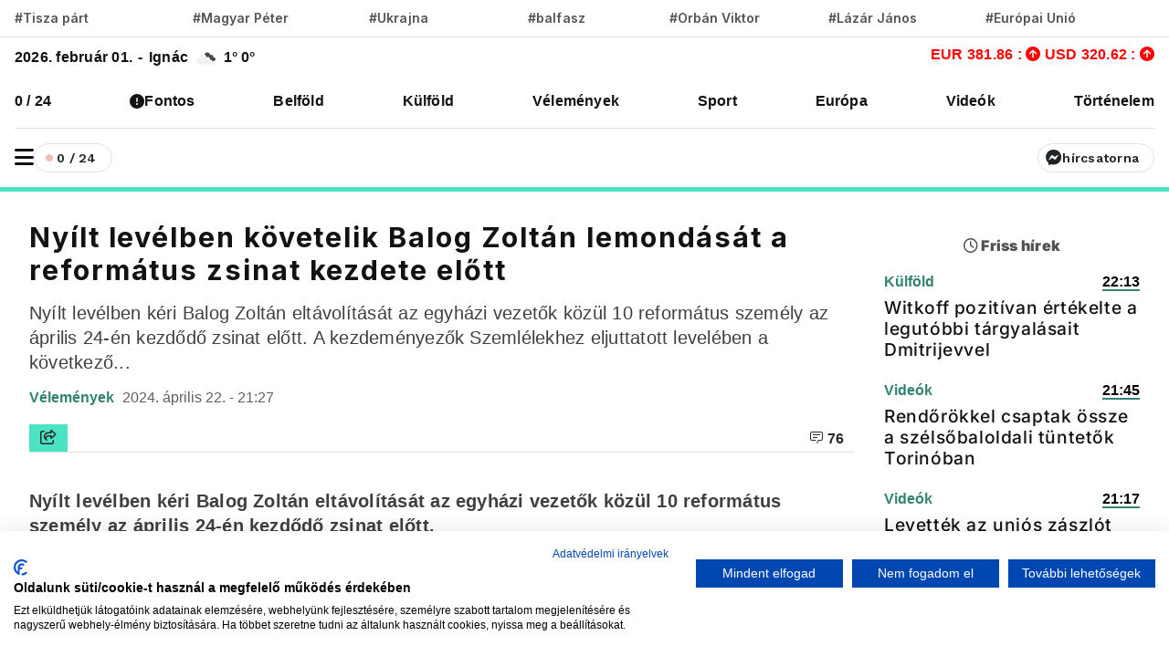

--- FILE ---
content_type: text/html; charset=UTF-8
request_url: https://www.vadhajtasok.hu/2024/04/22/nyilt-levelben-kovetelik-balog-zoltan-lemondasat-a-reformatus-zsinat-kezdete-elott
body_size: 11945
content:
<!DOCTYPE html><html lang="hu"><head> <meta charset="utf-8"><title>Nyílt levélben követelik Balog Zoltán lemondását a református zsinat kezdete előtt | Vadhajtások</title><meta name="description" content=""/><meta prefix="og:http://ogp.me/ns#" /><meta property="og:url" content="https://www.vadhajtasok.hu/2024/04/22/nyilt-levelben-kovetelik-balog-zoltan-lemondasat-a-reformatus-zsinat-kezdete-elott" /><meta property="og:type" content="website" /><meta property="og:title" content="Nyílt levélben követelik Balog Zoltán lemondását a református zsinat kezdete előtt" /><meta property="og:description" content="" /><meta property="og:locale" content="hu_HU" /><meta property="og:type" content="website" /><meta name="telegram:channel" content="@vadhajtasok"><meta name="twitter:card" content="summary_large_image"><meta name="twitter:site" content="@vadhajtasokhu"><meta name="twitter:title" content="Nyílt levélben követelik Balog Zoltán lemondását a református zsinat kezdete előtt"><meta name="twitter:description" content=""> <meta name="twitter:image" content="https://vadhajtasok.b-cdn.net/photos/shares/balogh.jpg"> <meta property="og:image" content="https://vadhajtasok.b-cdn.net/photos/shares/balogh.jpg" /><meta property="og:image:width" content="1200" /><meta property="og:image:height" content="630" /><meta http-equiv="X-UA-Compatible" content="IE=edge"><meta name="viewport" content="width=device-width, initial-scale=1, shrink-to-fit=no"><meta name="author" content="https://vadhajtasok.hu"><link rel="apple-touch-icon" sizes="57x57" href="/images/favicon/apple-icon-57x57.png"><link rel="apple-touch-icon" sizes="60x60" href="/images/favicon/apple-icon-60x60.png"><link rel="apple-touch-icon" sizes="72x72" href="/images/favicon/apple-icon-72x72.png"><link rel="apple-touch-icon" sizes="76x76" href="/images/favicon/apple-icon-76x76.png"><link rel="apple-touch-icon" sizes="114x114" href="/images/favicon/apple-icon-114x114.png"><link rel="apple-touch-icon" sizes="120x120" href="/images/favicon/apple-icon-120x120.png"><link rel="apple-touch-icon" sizes="144x144" href="/images/favicon/apple-icon-144x144.png"><link rel="apple-touch-icon" sizes="152x152" href="/images/favicon/apple-icon-152x152.png"><link rel="apple-touch-icon" sizes="180x180" href="/images/favicon/apple-icon-180x180.png"><link rel="icon" type="image/png" sizes="192x192" href="/images/favicon/android-icon-192x192.png"><link rel="icon" type="image/png" sizes="32x32" href="/images/favicon/favicon-32x32.png"><link rel="icon" type="image/png" sizes="96x96" href="/images/favicon/favicon-96x96.png"><link rel="icon" type="image/png" sizes="16x16" href="/images/favicon/favicon-16x16.png"><meta name="msapplication-TileColor" content="#ffffff"><meta name="msapplication-TileImage" content="/ms-icon-144x144.png"><link rel="canonical" href="https://www.vadhajtasok.hu/2024/04/22/nyilt-levelben-kovetelik-balog-zoltan-lemondasat-a-reformatus-zsinat-kezdete-elott" /><style type="text/css">@font-face {font-family:Inter;font-style:normal;font-weight:100;src:url(/cf-fonts/v/inter/5.0.16/latin-ext/wght/normal.woff2);unicode-range:U+0100-02AF,U+0304,U+0308,U+0329,U+1E00-1E9F,U+1EF2-1EFF,U+2020,U+20A0-20AB,U+20AD-20CF,U+2113,U+2C60-2C7F,U+A720-A7FF;font-display:swap;}@font-face {font-family:Inter;font-style:normal;font-weight:100;src:url(/cf-fonts/v/inter/5.0.16/vietnamese/wght/normal.woff2);unicode-range:U+0102-0103,U+0110-0111,U+0128-0129,U+0168-0169,U+01A0-01A1,U+01AF-01B0,U+0300-0301,U+0303-0304,U+0308-0309,U+0323,U+0329,U+1EA0-1EF9,U+20AB;font-display:swap;}@font-face {font-family:Inter;font-style:normal;font-weight:100;src:url(/cf-fonts/v/inter/5.0.16/cyrillic-ext/wght/normal.woff2);unicode-range:U+0460-052F,U+1C80-1C88,U+20B4,U+2DE0-2DFF,U+A640-A69F,U+FE2E-FE2F;font-display:swap;}@font-face {font-family:Inter;font-style:normal;font-weight:100;src:url(/cf-fonts/v/inter/5.0.16/greek/wght/normal.woff2);unicode-range:U+0370-03FF;font-display:swap;}@font-face {font-family:Inter;font-style:normal;font-weight:100;src:url(/cf-fonts/v/inter/5.0.16/greek-ext/wght/normal.woff2);unicode-range:U+1F00-1FFF;font-display:swap;}@font-face {font-family:Inter;font-style:normal;font-weight:100;src:url(/cf-fonts/v/inter/5.0.16/latin/wght/normal.woff2);unicode-range:U+0000-00FF,U+0131,U+0152-0153,U+02BB-02BC,U+02C6,U+02DA,U+02DC,U+0304,U+0308,U+0329,U+2000-206F,U+2074,U+20AC,U+2122,U+2191,U+2193,U+2212,U+2215,U+FEFF,U+FFFD;font-display:swap;}@font-face {font-family:Inter;font-style:normal;font-weight:100;src:url(/cf-fonts/v/inter/5.0.16/cyrillic/wght/normal.woff2);unicode-range:U+0301,U+0400-045F,U+0490-0491,U+04B0-04B1,U+2116;font-display:swap;}@font-face {font-family:Inter;font-style:normal;font-weight:200;src:url(/cf-fonts/v/inter/5.0.16/greek/wght/normal.woff2);unicode-range:U+0370-03FF;font-display:swap;}@font-face {font-family:Inter;font-style:normal;font-weight:200;src:url(/cf-fonts/v/inter/5.0.16/cyrillic/wght/normal.woff2);unicode-range:U+0301,U+0400-045F,U+0490-0491,U+04B0-04B1,U+2116;font-display:swap;}@font-face {font-family:Inter;font-style:normal;font-weight:200;src:url(/cf-fonts/v/inter/5.0.16/greek-ext/wght/normal.woff2);unicode-range:U+1F00-1FFF;font-display:swap;}@font-face {font-family:Inter;font-style:normal;font-weight:200;src:url(/cf-fonts/v/inter/5.0.16/latin/wght/normal.woff2);unicode-range:U+0000-00FF,U+0131,U+0152-0153,U+02BB-02BC,U+02C6,U+02DA,U+02DC,U+0304,U+0308,U+0329,U+2000-206F,U+2074,U+20AC,U+2122,U+2191,U+2193,U+2212,U+2215,U+FEFF,U+FFFD;font-display:swap;}@font-face {font-family:Inter;font-style:normal;font-weight:200;src:url(/cf-fonts/v/inter/5.0.16/latin-ext/wght/normal.woff2);unicode-range:U+0100-02AF,U+0304,U+0308,U+0329,U+1E00-1E9F,U+1EF2-1EFF,U+2020,U+20A0-20AB,U+20AD-20CF,U+2113,U+2C60-2C7F,U+A720-A7FF;font-display:swap;}@font-face {font-family:Inter;font-style:normal;font-weight:200;src:url(/cf-fonts/v/inter/5.0.16/vietnamese/wght/normal.woff2);unicode-range:U+0102-0103,U+0110-0111,U+0128-0129,U+0168-0169,U+01A0-01A1,U+01AF-01B0,U+0300-0301,U+0303-0304,U+0308-0309,U+0323,U+0329,U+1EA0-1EF9,U+20AB;font-display:swap;}@font-face {font-family:Inter;font-style:normal;font-weight:200;src:url(/cf-fonts/v/inter/5.0.16/cyrillic-ext/wght/normal.woff2);unicode-range:U+0460-052F,U+1C80-1C88,U+20B4,U+2DE0-2DFF,U+A640-A69F,U+FE2E-FE2F;font-display:swap;}@font-face {font-family:Inter;font-style:normal;font-weight:300;src:url(/cf-fonts/v/inter/5.0.16/latin-ext/wght/normal.woff2);unicode-range:U+0100-02AF,U+0304,U+0308,U+0329,U+1E00-1E9F,U+1EF2-1EFF,U+2020,U+20A0-20AB,U+20AD-20CF,U+2113,U+2C60-2C7F,U+A720-A7FF;font-display:swap;}@font-face {font-family:Inter;font-style:normal;font-weight:300;src:url(/cf-fonts/v/inter/5.0.16/vietnamese/wght/normal.woff2);unicode-range:U+0102-0103,U+0110-0111,U+0128-0129,U+0168-0169,U+01A0-01A1,U+01AF-01B0,U+0300-0301,U+0303-0304,U+0308-0309,U+0323,U+0329,U+1EA0-1EF9,U+20AB;font-display:swap;}@font-face {font-family:Inter;font-style:normal;font-weight:300;src:url(/cf-fonts/v/inter/5.0.16/greek/wght/normal.woff2);unicode-range:U+0370-03FF;font-display:swap;}@font-face {font-family:Inter;font-style:normal;font-weight:300;src:url(/cf-fonts/v/inter/5.0.16/cyrillic-ext/wght/normal.woff2);unicode-range:U+0460-052F,U+1C80-1C88,U+20B4,U+2DE0-2DFF,U+A640-A69F,U+FE2E-FE2F;font-display:swap;}@font-face {font-family:Inter;font-style:normal;font-weight:300;src:url(/cf-fonts/v/inter/5.0.16/cyrillic/wght/normal.woff2);unicode-range:U+0301,U+0400-045F,U+0490-0491,U+04B0-04B1,U+2116;font-display:swap;}@font-face {font-family:Inter;font-style:normal;font-weight:300;src:url(/cf-fonts/v/inter/5.0.16/greek-ext/wght/normal.woff2);unicode-range:U+1F00-1FFF;font-display:swap;}@font-face {font-family:Inter;font-style:normal;font-weight:300;src:url(/cf-fonts/v/inter/5.0.16/latin/wght/normal.woff2);unicode-range:U+0000-00FF,U+0131,U+0152-0153,U+02BB-02BC,U+02C6,U+02DA,U+02DC,U+0304,U+0308,U+0329,U+2000-206F,U+2074,U+20AC,U+2122,U+2191,U+2193,U+2212,U+2215,U+FEFF,U+FFFD;font-display:swap;}@font-face {font-family:Inter;font-style:normal;font-weight:400;src:url(/cf-fonts/v/inter/5.0.16/latin-ext/wght/normal.woff2);unicode-range:U+0100-02AF,U+0304,U+0308,U+0329,U+1E00-1E9F,U+1EF2-1EFF,U+2020,U+20A0-20AB,U+20AD-20CF,U+2113,U+2C60-2C7F,U+A720-A7FF;font-display:swap;}@font-face {font-family:Inter;font-style:normal;font-weight:400;src:url(/cf-fonts/v/inter/5.0.16/vietnamese/wght/normal.woff2);unicode-range:U+0102-0103,U+0110-0111,U+0128-0129,U+0168-0169,U+01A0-01A1,U+01AF-01B0,U+0300-0301,U+0303-0304,U+0308-0309,U+0323,U+0329,U+1EA0-1EF9,U+20AB;font-display:swap;}@font-face {font-family:Inter;font-style:normal;font-weight:400;src:url(/cf-fonts/v/inter/5.0.16/greek/wght/normal.woff2);unicode-range:U+0370-03FF;font-display:swap;}@font-face {font-family:Inter;font-style:normal;font-weight:400;src:url(/cf-fonts/v/inter/5.0.16/cyrillic/wght/normal.woff2);unicode-range:U+0301,U+0400-045F,U+0490-0491,U+04B0-04B1,U+2116;font-display:swap;}@font-face {font-family:Inter;font-style:normal;font-weight:400;src:url(/cf-fonts/v/inter/5.0.16/greek-ext/wght/normal.woff2);unicode-range:U+1F00-1FFF;font-display:swap;}@font-face {font-family:Inter;font-style:normal;font-weight:400;src:url(/cf-fonts/v/inter/5.0.16/latin/wght/normal.woff2);unicode-range:U+0000-00FF,U+0131,U+0152-0153,U+02BB-02BC,U+02C6,U+02DA,U+02DC,U+0304,U+0308,U+0329,U+2000-206F,U+2074,U+20AC,U+2122,U+2191,U+2193,U+2212,U+2215,U+FEFF,U+FFFD;font-display:swap;}@font-face {font-family:Inter;font-style:normal;font-weight:400;src:url(/cf-fonts/v/inter/5.0.16/cyrillic-ext/wght/normal.woff2);unicode-range:U+0460-052F,U+1C80-1C88,U+20B4,U+2DE0-2DFF,U+A640-A69F,U+FE2E-FE2F;font-display:swap;}@font-face {font-family:Inter;font-style:normal;font-weight:500;src:url(/cf-fonts/v/inter/5.0.16/greek-ext/wght/normal.woff2);unicode-range:U+1F00-1FFF;font-display:swap;}@font-face {font-family:Inter;font-style:normal;font-weight:500;src:url(/cf-fonts/v/inter/5.0.16/latin-ext/wght/normal.woff2);unicode-range:U+0100-02AF,U+0304,U+0308,U+0329,U+1E00-1E9F,U+1EF2-1EFF,U+2020,U+20A0-20AB,U+20AD-20CF,U+2113,U+2C60-2C7F,U+A720-A7FF;font-display:swap;}@font-face {font-family:Inter;font-style:normal;font-weight:500;src:url(/cf-fonts/v/inter/5.0.16/latin/wght/normal.woff2);unicode-range:U+0000-00FF,U+0131,U+0152-0153,U+02BB-02BC,U+02C6,U+02DA,U+02DC,U+0304,U+0308,U+0329,U+2000-206F,U+2074,U+20AC,U+2122,U+2191,U+2193,U+2212,U+2215,U+FEFF,U+FFFD;font-display:swap;}@font-face {font-family:Inter;font-style:normal;font-weight:500;src:url(/cf-fonts/v/inter/5.0.16/greek/wght/normal.woff2);unicode-range:U+0370-03FF;font-display:swap;}@font-face {font-family:Inter;font-style:normal;font-weight:500;src:url(/cf-fonts/v/inter/5.0.16/vietnamese/wght/normal.woff2);unicode-range:U+0102-0103,U+0110-0111,U+0128-0129,U+0168-0169,U+01A0-01A1,U+01AF-01B0,U+0300-0301,U+0303-0304,U+0308-0309,U+0323,U+0329,U+1EA0-1EF9,U+20AB;font-display:swap;}@font-face {font-family:Inter;font-style:normal;font-weight:500;src:url(/cf-fonts/v/inter/5.0.16/cyrillic-ext/wght/normal.woff2);unicode-range:U+0460-052F,U+1C80-1C88,U+20B4,U+2DE0-2DFF,U+A640-A69F,U+FE2E-FE2F;font-display:swap;}@font-face {font-family:Inter;font-style:normal;font-weight:500;src:url(/cf-fonts/v/inter/5.0.16/cyrillic/wght/normal.woff2);unicode-range:U+0301,U+0400-045F,U+0490-0491,U+04B0-04B1,U+2116;font-display:swap;}@font-face {font-family:Inter;font-style:normal;font-weight:600;src:url(/cf-fonts/v/inter/5.0.16/latin-ext/wght/normal.woff2);unicode-range:U+0100-02AF,U+0304,U+0308,U+0329,U+1E00-1E9F,U+1EF2-1EFF,U+2020,U+20A0-20AB,U+20AD-20CF,U+2113,U+2C60-2C7F,U+A720-A7FF;font-display:swap;}@font-face {font-family:Inter;font-style:normal;font-weight:600;src:url(/cf-fonts/v/inter/5.0.16/greek-ext/wght/normal.woff2);unicode-range:U+1F00-1FFF;font-display:swap;}@font-face {font-family:Inter;font-style:normal;font-weight:600;src:url(/cf-fonts/v/inter/5.0.16/cyrillic-ext/wght/normal.woff2);unicode-range:U+0460-052F,U+1C80-1C88,U+20B4,U+2DE0-2DFF,U+A640-A69F,U+FE2E-FE2F;font-display:swap;}@font-face {font-family:Inter;font-style:normal;font-weight:600;src:url(/cf-fonts/v/inter/5.0.16/vietnamese/wght/normal.woff2);unicode-range:U+0102-0103,U+0110-0111,U+0128-0129,U+0168-0169,U+01A0-01A1,U+01AF-01B0,U+0300-0301,U+0303-0304,U+0308-0309,U+0323,U+0329,U+1EA0-1EF9,U+20AB;font-display:swap;}@font-face {font-family:Inter;font-style:normal;font-weight:600;src:url(/cf-fonts/v/inter/5.0.16/greek/wght/normal.woff2);unicode-range:U+0370-03FF;font-display:swap;}@font-face {font-family:Inter;font-style:normal;font-weight:600;src:url(/cf-fonts/v/inter/5.0.16/cyrillic/wght/normal.woff2);unicode-range:U+0301,U+0400-045F,U+0490-0491,U+04B0-04B1,U+2116;font-display:swap;}@font-face {font-family:Inter;font-style:normal;font-weight:600;src:url(/cf-fonts/v/inter/5.0.16/latin/wght/normal.woff2);unicode-range:U+0000-00FF,U+0131,U+0152-0153,U+02BB-02BC,U+02C6,U+02DA,U+02DC,U+0304,U+0308,U+0329,U+2000-206F,U+2074,U+20AC,U+2122,U+2191,U+2193,U+2212,U+2215,U+FEFF,U+FFFD;font-display:swap;}@font-face {font-family:Inter;font-style:normal;font-weight:700;src:url(/cf-fonts/v/inter/5.0.16/cyrillic-ext/wght/normal.woff2);unicode-range:U+0460-052F,U+1C80-1C88,U+20B4,U+2DE0-2DFF,U+A640-A69F,U+FE2E-FE2F;font-display:swap;}@font-face {font-family:Inter;font-style:normal;font-weight:700;src:url(/cf-fonts/v/inter/5.0.16/greek/wght/normal.woff2);unicode-range:U+0370-03FF;font-display:swap;}@font-face {font-family:Inter;font-style:normal;font-weight:700;src:url(/cf-fonts/v/inter/5.0.16/latin/wght/normal.woff2);unicode-range:U+0000-00FF,U+0131,U+0152-0153,U+02BB-02BC,U+02C6,U+02DA,U+02DC,U+0304,U+0308,U+0329,U+2000-206F,U+2074,U+20AC,U+2122,U+2191,U+2193,U+2212,U+2215,U+FEFF,U+FFFD;font-display:swap;}@font-face {font-family:Inter;font-style:normal;font-weight:700;src:url(/cf-fonts/v/inter/5.0.16/vietnamese/wght/normal.woff2);unicode-range:U+0102-0103,U+0110-0111,U+0128-0129,U+0168-0169,U+01A0-01A1,U+01AF-01B0,U+0300-0301,U+0303-0304,U+0308-0309,U+0323,U+0329,U+1EA0-1EF9,U+20AB;font-display:swap;}@font-face {font-family:Inter;font-style:normal;font-weight:700;src:url(/cf-fonts/v/inter/5.0.16/cyrillic/wght/normal.woff2);unicode-range:U+0301,U+0400-045F,U+0490-0491,U+04B0-04B1,U+2116;font-display:swap;}@font-face {font-family:Inter;font-style:normal;font-weight:700;src:url(/cf-fonts/v/inter/5.0.16/greek-ext/wght/normal.woff2);unicode-range:U+1F00-1FFF;font-display:swap;}@font-face {font-family:Inter;font-style:normal;font-weight:700;src:url(/cf-fonts/v/inter/5.0.16/latin-ext/wght/normal.woff2);unicode-range:U+0100-02AF,U+0304,U+0308,U+0329,U+1E00-1E9F,U+1EF2-1EFF,U+2020,U+20A0-20AB,U+20AD-20CF,U+2113,U+2C60-2C7F,U+A720-A7FF;font-display:swap;}@font-face {font-family:Inter;font-style:normal;font-weight:800;src:url(/cf-fonts/v/inter/5.0.16/cyrillic-ext/wght/normal.woff2);unicode-range:U+0460-052F,U+1C80-1C88,U+20B4,U+2DE0-2DFF,U+A640-A69F,U+FE2E-FE2F;font-display:swap;}@font-face {font-family:Inter;font-style:normal;font-weight:800;src:url(/cf-fonts/v/inter/5.0.16/greek-ext/wght/normal.woff2);unicode-range:U+1F00-1FFF;font-display:swap;}@font-face {font-family:Inter;font-style:normal;font-weight:800;src:url(/cf-fonts/v/inter/5.0.16/vietnamese/wght/normal.woff2);unicode-range:U+0102-0103,U+0110-0111,U+0128-0129,U+0168-0169,U+01A0-01A1,U+01AF-01B0,U+0300-0301,U+0303-0304,U+0308-0309,U+0323,U+0329,U+1EA0-1EF9,U+20AB;font-display:swap;}@font-face {font-family:Inter;font-style:normal;font-weight:800;src:url(/cf-fonts/v/inter/5.0.16/latin-ext/wght/normal.woff2);unicode-range:U+0100-02AF,U+0304,U+0308,U+0329,U+1E00-1E9F,U+1EF2-1EFF,U+2020,U+20A0-20AB,U+20AD-20CF,U+2113,U+2C60-2C7F,U+A720-A7FF;font-display:swap;}@font-face {font-family:Inter;font-style:normal;font-weight:800;src:url(/cf-fonts/v/inter/5.0.16/latin/wght/normal.woff2);unicode-range:U+0000-00FF,U+0131,U+0152-0153,U+02BB-02BC,U+02C6,U+02DA,U+02DC,U+0304,U+0308,U+0329,U+2000-206F,U+2074,U+20AC,U+2122,U+2191,U+2193,U+2212,U+2215,U+FEFF,U+FFFD;font-display:swap;}@font-face {font-family:Inter;font-style:normal;font-weight:800;src:url(/cf-fonts/v/inter/5.0.16/cyrillic/wght/normal.woff2);unicode-range:U+0301,U+0400-045F,U+0490-0491,U+04B0-04B1,U+2116;font-display:swap;}@font-face {font-family:Inter;font-style:normal;font-weight:800;src:url(/cf-fonts/v/inter/5.0.16/greek/wght/normal.woff2);unicode-range:U+0370-03FF;font-display:swap;}@font-face {font-family:Inter;font-style:normal;font-weight:900;src:url(/cf-fonts/v/inter/5.0.16/latin/wght/normal.woff2);unicode-range:U+0000-00FF,U+0131,U+0152-0153,U+02BB-02BC,U+02C6,U+02DA,U+02DC,U+0304,U+0308,U+0329,U+2000-206F,U+2074,U+20AC,U+2122,U+2191,U+2193,U+2212,U+2215,U+FEFF,U+FFFD;font-display:swap;}@font-face {font-family:Inter;font-style:normal;font-weight:900;src:url(/cf-fonts/v/inter/5.0.16/greek-ext/wght/normal.woff2);unicode-range:U+1F00-1FFF;font-display:swap;}@font-face {font-family:Inter;font-style:normal;font-weight:900;src:url(/cf-fonts/v/inter/5.0.16/cyrillic/wght/normal.woff2);unicode-range:U+0301,U+0400-045F,U+0490-0491,U+04B0-04B1,U+2116;font-display:swap;}@font-face {font-family:Inter;font-style:normal;font-weight:900;src:url(/cf-fonts/v/inter/5.0.16/greek/wght/normal.woff2);unicode-range:U+0370-03FF;font-display:swap;}@font-face {font-family:Inter;font-style:normal;font-weight:900;src:url(/cf-fonts/v/inter/5.0.16/vietnamese/wght/normal.woff2);unicode-range:U+0102-0103,U+0110-0111,U+0128-0129,U+0168-0169,U+01A0-01A1,U+01AF-01B0,U+0300-0301,U+0303-0304,U+0308-0309,U+0323,U+0329,U+1EA0-1EF9,U+20AB;font-display:swap;}@font-face {font-family:Inter;font-style:normal;font-weight:900;src:url(/cf-fonts/v/inter/5.0.16/latin-ext/wght/normal.woff2);unicode-range:U+0100-02AF,U+0304,U+0308,U+0329,U+1E00-1E9F,U+1EF2-1EFF,U+2020,U+20A0-20AB,U+20AD-20CF,U+2113,U+2C60-2C7F,U+A720-A7FF;font-display:swap;}@font-face {font-family:Inter;font-style:normal;font-weight:900;src:url(/cf-fonts/v/inter/5.0.16/cyrillic-ext/wght/normal.woff2);unicode-range:U+0460-052F,U+1C80-1C88,U+20B4,U+2DE0-2DFF,U+A640-A69F,U+FE2E-FE2F;font-display:swap;}</style><script src="/cdn-cgi/scripts/7d0fa10a/cloudflare-static/rocket-loader.min.js" data-cf-settings="04b76e7ea25ac0deb447faf8-|49"></script><link rel="preload" href="https://fonts.googleapis.com/css?family=Reggae+One" as="style" onload="this.onload=null;this.rel='stylesheet'"><meta name="google-adsense-account" content="ca-pub-3012430679941884">  <link rel="stylesheet" href="/assets/js/uni-core/css/uni-core.min.css">  <link rel="stylesheet" href="/assets/css/unicons.min.css"> <link rel="stylesheet" href="/assets/css/swiper-bundle.min.css"> <link rel="stylesheet" href="/site/css/app.css?id=9d50f3b1da449ad7ab29f635dd8f50a6"> <script src="/cdn-cgi/scripts/7d0fa10a/cloudflare-static/rocket-loader.min.js" data-cf-settings="04b76e7ea25ac0deb447faf8-|49"></script><link rel="preload" href="https://cdnjs.cloudflare.com/ajax/libs/font-awesome/6.5.1/css/all.min.css" as="style" onload="this.onload=null;this.rel='stylesheet'"> <script src="https://challenges.cloudflare.com/turnstile/v0/api.js?render=explicit" type="04b76e7ea25ac0deb447faf8-text/javascript"></script> <script src="https://cdn.onesignal.com/sdks/OneSignalSDK.js" async="" type="04b76e7ea25ac0deb447faf8-text/javascript"></script><script type="04b76e7ea25ac0deb447faf8-text/javascript"> window.OneSignal = window.OneSignal || []; OneSignal.push( function() { OneSignal.SERVICE_WORKER_UPDATER_PATH = "OneSignalSDKUpdaterWorker.js"; OneSignal.SERVICE_WORKER_PATH = "OneSignalSDKWorker.js"; OneSignal.SERVICE_WORKER_PARAM = { scope: '/' }; OneSignal.setDefaultNotificationUrl("https://vadhajtasok.hu"); var oneSignal_options = {}; window._oneSignalInitOptions = oneSignal_options; oneSignal_options['appId'] = 'b6a8bb8e-21f4-44c9-b8ef-ad3632abe05d'; oneSignal_options['welcomeNotification'] = { }; oneSignal_options['welcomeNotification']['title'] = "Vadhajtások.hu"; oneSignal_options['welcomeNotification']['message'] = "Köszönjük a feliratkozást!"; oneSignal_options['welcomeNotification']['url'] = "https://vadhajtasok.hu/"; oneSignal_options['safari_web_id'] = "web.onesignal.auto.3a850f03-75f9-40a0-acb5-2bc8b318c823"; oneSignal_options['persistNotification'] = true; oneSignal_options['promptOptions'] = { }; oneSignal_options['promptOptions']['actionMessage'] = 'Iratkozz fel, és mindig értesülsz a friss hírekről!'; oneSignal_options['promptOptions']['exampleNotificationTitleDesktop'] = 'Ez egy példa értesítés'; oneSignal_options['promptOptions']['exampleNotificationTitleMobile'] = 'Példa értesítés'; oneSignal_options['promptOptions']['exampleNotificationCaption'] = '(bármikor fel tudsz iratkozni)'; oneSignal_options['promptOptions']['acceptButtonText'] = 'FELIRATKOZÁS'; oneSignal_options['promptOptions']['cancelButtonText'] = 'NEM, KÖSZÖNÖM'; oneSignal_options['promptOptions']['siteName'] = 'https://vadhajtasok.hu'; oneSignal_options['promptOptions']['autoAcceptTitle'] = 'Engedélyezés'; oneSignal_options['notifyButton'] = { }; oneSignal_options['notifyButton']['enable'] = true; oneSignal_options['notifyButton']['position'] = 'bottom-left'; oneSignal_options['notifyButton']['theme'] = 'inverse'; oneSignal_options['notifyButton']['size'] = 'small'; oneSignal_options['notifyButton']['displayPredicate'] = function() { return OneSignal.isPushNotificationsEnabled() .then(function(isPushEnabled) { return !isPushEnabled; }); }; oneSignal_options['notifyButton']['showCredit'] = true; oneSignal_options['notifyButton']['text'] = {}; oneSignal_options['notifyButton']['text']['tip.state.unsubscribed'] = 'Iratkozz fel értesítéseinkre'; oneSignal_options['notifyButton']['text']['tip.state.subscribed'] = 'Feliratkoztál az értesítésekre'; oneSignal_options['notifyButton']['text']['tip.state.blocked'] = 'Blokkoltad az értesítéseket'; oneSignal_options['notifyButton']['text']['message.action.subscribed'] = 'Köszönjük, hogy feliratkoztál!'; oneSignal_options['notifyButton']['text']['message.action.resubscribed'] = 'Feliratkoztál az értesítésekre'; oneSignal_options['notifyButton']['text']['message.action.unsubscribed'] = 'A továbbiakban nem fogsz kapni értesítéseket'; oneSignal_options['notifyButton']['text']['dialog.main.title'] = 'Értesítések'; oneSignal_options['notifyButton']['text']['dialog.main.button.subscribe'] = 'FELIRATKOZÁS'; oneSignal_options['notifyButton']['text']['dialog.main.button.unsubscribe'] = 'LEIRATKOZÁS'; oneSignal_options['notifyButton']['text']['dialog.blocked.title'] = 'Feliratkozás feloldása'; oneSignal_options['notifyButton']['text']['dialog.blocked.message'] = 'A feloldáshoz kövesd az alábbi instrukciókat:'; OneSignal.init(window._oneSignalInitOptions); OneSignal.showSlidedownPrompt(); }); function documentInitOneSignal() { var oneSignal_elements = document.getElementsByClassName("OneSignal-prompt"); var oneSignalLinkClickHandler = function(event) { OneSignal.push(['registerForPushNotifications']); event.preventDefault(); }; for(var i = 0; i < oneSignal_elements.length; i++) oneSignal_elements[i].addEventListener('click', oneSignalLinkClickHandler, false); } if (document.readyState === 'complete') { documentInitOneSignal(); } else { window.addEventListener("load", function(event){ documentInitOneSignal(); }); }</script> </head><body class="uni-body panel bg-white text-gray-900 dark:bg-black dark:text-white text-opacity-90 overflow-x-hidden"> <div class="col-lg-3 col-12 broadcast-block-position p-1 hidden" id="broadcast-block"> <div class="row" id="broadcast-nav"> <div class="col-2 d-flex text-center" style="align-items: center"> <div class="mx-auto"> <svg xmlns="http://www.w3.org/2000/svg" width="16" height="16" fill="currentColor" class="bi bi-broadcast" viewBox="0 0 16 16"> <path d="M3.05 3.05a7 7 0 0 0 0 9.9.5.5 0 0 1-.707.707 8 8 0 0 1 0-11.314.5.5 0 0 1 .707.707m2.122 2.122a4 4 0 0 0 0 5.656.5.5 0 1 1-.708.708 5 5 0 0 1 0-7.072.5.5 0 0 1 .708.708m5.656-.708a.5.5 0 0 1 .708 0 5 5 0 0 1 0 7.072.5.5 0 1 1-.708-.708 4 4 0 0 0 0-5.656.5.5 0 0 1 0-.708m2.122-2.12a.5.5 0 0 1 .707 0 8 8 0 0 1 0 11.313.5.5 0 0 1-.707-.707 7 7 0 0 0 0-9.9.5.5 0 0 1 0-.707zM10 8a2 2 0 1 1-4 0 2 2 0 0 1 4 0"/> </svg> <span class="live-text"><strong>ÉLŐ</strong></span> </div> </div> <div class="col-8 p-0 broadcast-title"> <small><strong></strong></small> </div> <div class="col-2 d-flex" style="align-items: center; justify-content: center"> <a href="javascript:void(0)" id="toggleVideo"> <svg xmlns="http://www.w3.org/2000/svg" width="24" height="21" viewBox="0 0 24 24" fill="currentColor" id="toggleIcon"> <path d="M12 4a1 1 0 0 1 .707.293l8 8a1 1 0 0 1-1.414 1.414L12 6.414 4.707 13.707a1 1 0 0 1-1.414-1.414l8-8A1 1 0 0 1 12 4z"/> </svg> </a> </div> </div> <div class="col-12 hidden" id="videoContainer"> <div class="video-container" id="youtube-container"></div> </div></div> <div id="uc-menu-panel" data-uc-offcanvas="overlay: true;"> <div class="uc-offcanvas-bar bg-white text-dark dark:bg-gray-900 dark:text-white"> <header class="items-center pb-2 bg-white dark:bg-gray-900"> <ul class="nav-y gap-narrow fw-bold fs-5"> <li> <div class="uc-modes-trigger btn btn-xs w-32px h-32px p-0 border fw-normal rounded-circle dark:text-white hover:bg-gray-25 dark:hover:bg-gray-900" data-darkmode-toggle=""> <label class="switch"> <span class="sr-only">Sötét mód</span> <input type="checkbox"> <span class="slider mt28"></span> </label> </div>Sötét mód <li> <div class="uc-modes-trigger btn btn-xs w-32px h-32px p-0 border fw-normal rounded-circle dark:text-white hover:bg-gray-25 dark:hover:bg-gray-900"> <a class="uc-search-trigger cstack text-none text-dark dark:text-white" href="#uc-search-modal" data-uc-toggle> <i class="icon icon-xs fw-bolder unicon-search"></i> </a> </div> <a class="text-none text-dark dark:text-white" href="#uc-search-modal" data-uc-toggle> Keresés </a> </li> </ul> <div class="row"> <button class="uc-offcanvas-close p-0 mt-3 icon-3 btn border-0 dark:text-white dark:text-opacity-50 hover:text-primary hover:rotate-90 duration-150 transition-all" type="button"> <i class="unicon-close"></i> </button> </div> </header> <div class="panel"> <ul class="nav-y gap-narrow fw-bold fs-5" data-uc-nav> <li> <a href="https://www.vadhajtasok.hu/0-24" title="0 / 24">0 / 24</a> </li> <li> <i class="fa-solid fa-circle-exclamation"></i> <a href="https://www.vadhajtasok.hu/fontos" title="Fontos">Fontos</a> </li> <li> <a href="https://www.vadhajtasok.hu/belfold" title="Belföld">Belföld</a> </li> <li> <a href="https://www.vadhajtasok.hu/kulfold" title="Külföld">Külföld</a> </li> <li> <a href="https://www.vadhajtasok.hu/velemenyek" title="Vélemények">Vélemények</a> </li> <li> <a href="https://www.vadhajtasok.hu/sport" title="Sport">Sport</a> </li> <li> <a href="https://www.vadhajtasok.hu/ebredj-europa" title="Európa">Európa</a> </li> <li> <a href="https://www.vadhajtasok.hu/videok" title="Videók">Videók</a> </li> <li> <a href="https://www.vadhajtasok.hu/tortenelem" title="Történelem">Történelem</a> </li> </ul> <ul class="social-icons nav-x mt-4"> <li> <a href="https://www.vadhajtasok.hu/feed" class="pk-social-links-link" target="_blank" rel="noreferrer" title="RSS"> <i class="fas fa-rss fa-2x"></i> </a> <a href="https://www.youtube.com/channel/UCM0hYs6FEerNPRcJIm4x-uw" title="Youtube" class="pk-social-links-link" target="_blank" rel="noreferrer"> <i class="fab fa-youtube fa-2x"></i> </a> <a href="https://vk.com/vadhajtasok" class="pk-social-links-link" target="_blank" rel="noreferrer" title="VK"> <i class="fab fa-vk fa-2x"></i> </a> <a href="https://t.me/vadhajtasok" class="pk-social-links-link" target="_blank" rel="noreferrer" title="Telegram"> <i class="fab fa-telegram-plane fa-2x"></i> </a> <a href="https://x.com/vadhajtasokhu" class="pk-social-links-link" target="_blank" rel="noreferrer" title="Vad X"> <i class="fab fa-x-twitter fa-2x"></i> </a> </li> </ul> <div class="mt-4"> <div class="mb-2 desktop-hidden mobile-nameday-font"> <span class="date"> 2026. február 01. </span><span style="margin-left: 2px; margin-right: 2px">-</span><span> Ignác </span> </div> <div class="mb-2 desktop-hidden"> <span><img src="https://openweathermap.org/img/wn/04n.png" alt="Időjárás ikon" width="30px" height="30px"></span> <span>1°</span> <span>0°</span> </div> <div class="mb-2 desktop-hidden"> <span class="currency" style="color: red">EUR 381.86 : <i class="fas fa-arrow-circle-up"></i></span> <br class="desktop-hidden"> <span class="currency" style="color: red">USD 320.62 : <i class="fas fa-arrow-circle-up"></i></span> <br class="desktop-hidden"> </div> </div> </div> </div></div> <header class="uc-header header-seven uc-navbar-sticky-wrap z-999" data-uc-sticky="sel-target: .uc-navbar-container; cls-active: uc-navbar-sticky; cls-inactive: uc-navbar-transparent; end: !*;"> <nav class="uc-navbar-container text-gray-900 dark:text-white fs-5 z-1"> <div class="section panel overflow-hidden swiper-parent border-bottom"> <div class="section-outer panel py-1 lg:py-1 dark:text-white"> <div class="container max-w-xl"> <div class="section-inner panel vstack gap-2"> <div class="block-layout carousel-layout vstack gap-2 lg:gap-3 panel"> <div class="block-content panel"> <div class="swiper" data-uc-swiper="slidesPerView: auto; items: 2.5; gap: 16; dots: .dot-nav; next: .nav-next; prev: .nav-prev; disable-class: d-none;" data-uc-swiper-s="items: 7; gap: 24;" data-uc-swiper-l="items: 7; gap: 24;"> <div class="swiper-wrapper"> <div class="best-tags-swiper swiper-slide" style="width: unset !important;"> <div class="slide-separator"> <article class="post type-post panel uc-transition-toggle gap-2"> <div class="row child-cols g-2" data-uc-grid> <div> <div class="post-header panel vstack justify-between gap-1"> <h3 class="post-title h6 m-0"> <a class="text-none hover:text-primary duration-150 best-tags-rolling-highlighted text-truncate-2" style="display: flex; align-items: center" href="https://www.vadhajtasok.hu/cimke/tisza-part">#Tisza párt </a> </h3> </div> </div> </div> </article> </div> </div> <div class="best-tags-swiper swiper-slide" style="width: unset !important;"> <div class="slide-separator"> <article class="post type-post panel uc-transition-toggle gap-2"> <div class="row child-cols g-2" data-uc-grid> <div> <div class="post-header panel vstack justify-between gap-1"> <h3 class="post-title h6 m-0"> <a class="text-none hover:text-primary duration-150 best-tags-rolling-highlighted text-truncate-2" style="display: flex; align-items: center" href="https://www.vadhajtasok.hu/cimke/magyar-peter">#Magyar Péter </a> </h3> </div> </div> </div> </article> </div> </div> <div class="best-tags-swiper swiper-slide" style="width: unset !important;"> <div class="slide-separator"> <article class="post type-post panel uc-transition-toggle gap-2"> <div class="row child-cols g-2" data-uc-grid> <div> <div class="post-header panel vstack justify-between gap-1"> <h3 class="post-title h6 m-0"> <a class="text-none hover:text-primary duration-150 best-tags-rolling-highlighted text-truncate-2" style="display: flex; align-items: center" href="https://www.vadhajtasok.hu/cimke/ukrajna">#Ukrajna </a> </h3> </div> </div> </div> </article> </div> </div> <div class="best-tags-swiper swiper-slide" style="width: unset !important;"> <div class="slide-separator"> <article class="post type-post panel uc-transition-toggle gap-2"> <div class="row child-cols g-2" data-uc-grid> <div> <div class="post-header panel vstack justify-between gap-1"> <h3 class="post-title h6 m-0"> <a class="text-none hover:text-primary duration-150 best-tags-rolling-highlighted text-truncate-2" style="display: flex; align-items: center" href="https://www.vadhajtasok.hu/cimke/balfasz">#balfasz </a> </h3> </div> </div> </div> </article> </div> </div> <div class="best-tags-swiper swiper-slide" style="width: unset !important;"> <div class="slide-separator"> <article class="post type-post panel uc-transition-toggle gap-2"> <div class="row child-cols g-2" data-uc-grid> <div> <div class="post-header panel vstack justify-between gap-1"> <h3 class="post-title h6 m-0"> <a class="text-none hover:text-primary duration-150 best-tags-rolling-highlighted text-truncate-2" style="display: flex; align-items: center" href="https://www.vadhajtasok.hu/cimke/orban-viktor">#Orbán Viktor </a> </h3> </div> </div> </div> </article> </div> </div> <div class="best-tags-swiper swiper-slide" style="width: unset !important;"> <div class="slide-separator"> <article class="post type-post panel uc-transition-toggle gap-2"> <div class="row child-cols g-2" data-uc-grid> <div> <div class="post-header panel vstack justify-between gap-1"> <h3 class="post-title h6 m-0"> <a class="text-none hover:text-primary duration-150 best-tags-rolling-highlighted text-truncate-2" style="display: flex; align-items: center" href="https://www.vadhajtasok.hu/cimke/lazar-janos">#Lázár János </a> </h3> </div> </div> </div> </article> </div> </div> <div class="best-tags-swiper swiper-slide" style="width: unset !important;"> <div class="slide-separator"> <article class="post type-post panel uc-transition-toggle gap-2"> <div class="row child-cols g-2" data-uc-grid> <div> <div class="post-header panel vstack justify-between gap-1"> <h3 class="post-title h6 m-0"> <a class="text-none hover:text-primary duration-150 best-tags-rolling-highlighted text-truncate-2" style="display: flex; align-items: center" href="https://www.vadhajtasok.hu/cimke/europai-unio">#Európai Unió </a> </h3> </div> </div> </div> </article> </div> </div> </div> </div> </div> </div> </div> </div> </div></div> <div class="uc-center-navbar panel hstack z-2 min-h-24px d-none lg:d-flex uc-sticky-below" data-uc-navbar=" animation: uc-animation-slide-top-small; duration: 150;"> <div class="container max-w-xl"> <div class="navbar-container hstack"> <div class="uc-navbar-center gap-2 lg:gap-3 flex-1"> <ul class="uc-navbar-nav gap-3 justify-between flex-1 fs-5 fw-bold" style="--uc-nav-height: 10px"> <div class="pb-1 pt-1"> <span class="date"> 2026. február 01. </span><span style="margin-left: 2px; margin-right: 2px">-</span><span> Ignác </span> <span><img src="https://openweathermap.org/img/wn/04n.png" alt="Időjárás ikon" width="30px" height="30px"></span> <span>1°</span> <span>0°</span> </div> <div class="pb-1 pt-1"> <span class="currency" style="color: red">EUR 381.86 : <i class="fas fa-arrow-circle-up"></i></span> <br class="desktop-hidden"> <span class="currency" style="color: red">USD 320.62 : <i class="fas fa-arrow-circle-up"></i></span> <br class="desktop-hidden"> </div> </ul> </div> </div> </div></div><div class="uc-center-navbar panel hstack z-2 min-h-48px d-none lg:d-flex uc-sticky-below" data-uc-navbar=" animation: uc-animation-slide-top-small; duration: 150;"> <div class="container max-w-xl"> <div class="navbar-container hstack border-bottom"> <div class="uc-navbar-center gap-2 lg:gap-3 flex-1"> <ul class="uc-navbar-nav gap-3 justify-between flex-1 fs-5 fw-bold" style="--uc-nav-height: 48px"> <li> <a href="https://www.vadhajtasok.hu/0-24" title="0 / 24"> 0 / 24</a> </li> <li> <a href="https://www.vadhajtasok.hu/fontos" title="Fontos"> <i class="fa-solid fa-circle-exclamation"></i> Fontos</a> </li> <li> <a href="https://www.vadhajtasok.hu/belfold" title="Belföld"> Belföld</a> </li> <li> <a href="https://www.vadhajtasok.hu/kulfold" title="Külföld"> Külföld</a> </li> <li> <a href="https://www.vadhajtasok.hu/velemenyek" title="Vélemények"> Vélemények</a> </li> <li> <a href="https://www.vadhajtasok.hu/sport" title="Sport"> Sport</a> </li> <li> <a href="https://www.vadhajtasok.hu/ebredj-europa" title="Európa"> Európa</a> </li> <li> <a href="https://www.vadhajtasok.hu/videok" title="Videók"> Videók</a> </li> <li> <a href="https://www.vadhajtasok.hu/tortenelem" title="Történelem"> Történelem</a> </li> </ul> </div> </div> </div></div> <div class="uc-bottom-navbar panel z-1 vad-header-border-bottom"> <div class="container max-w-xl"> <div class="uc-navbar min-h-56px lg:min-h-64px" data-uc-navbar=" animation: uc-animation-slide-top-small; duration: 150;"> <div class="uc-navbar-left"> <div> <a class="icon-2" href="#uc-menu-panel" data-uc-toggle> <i class="fa-solid fa-bars"></i> </a> </div> <div class="uc-navbar-item md:d-none mobile-nonstop-marker"> <a class="btn btn-xs gap-narrow ps-1 border rounded-pill fw-bold dark:text-white hover:bg-gray-25 dark:hover:bg-gray-900" href="https://www.vadhajtasok.hu/0-24" data-uc-scroll="offset: 128"> <i class="icon icon-narrow unicon-dot-mark text-red" data-uc-animate="flash"></i> <span>0 / 24</span> </a> </div> <div class="uc-navbar-item md:d-none mobile-live-marker hidden"> <a class="btn btn-xs gap-narrow ps-1 border rounded-pill fw-bold dark:text-white hover:bg-gray-25 dark:hover:bg-gray-900" href="#" data-uc-scroll="offset: 128"> <i class="icon icon-narrow unicon-dot-mark text-green" data-uc-animate="flash"></i> <span>Élő</span> </a> </div> <div class="uc-navbar-item lg:d-inline-flex d-none md:d-flex desktop-nonstop-marker"> <a class="btn btn-xs gap-narrow ps-1 border rounded-pill fw-bold dark:text-white hover:bg-gray-25 dark:hover:bg-gray-900" href="https://www.vadhajtasok.hu/0-24" data-uc-scroll="offset: 128"> <i class="icon icon-narrow unicon-dot-mark text-red" data-uc-animate="flash"></i> <span>0 / 24</span> </a> </div> <div class="uc-navbar-item lg:d-inline-flex d-none md:d-flex desktop-live-marker hidden"> <a class="btn btn-xs gap-narrow ps-1 border rounded-pill fw-bold dark:text-white hover:bg-gray-25 dark:hover:bg-gray-900" href="#" data-uc-scroll="offset: 128"> <i class="icon icon-narrow unicon-dot-mark text-green" data-uc-animate="flash"></i> <span>Élő</span> </a> </div> </div> <div class="uc-navbar-center"> <div class="uc-logo d-block"> <a href="https://www.vadhajtasok.hu/"> <img class="w-64px text-dark dark:text-white" src="https://www.vadhajtasok.hu/images/vad_logo_zaszlo.svg" alt="Vadhajtások logo"> </a> </div> </div> <div class="uc-navbar-right gap-2 lg:gap-3"> <div class="uc-navbar-item md:d-flex lg:d-inline-flex"> <a class="btn btn-xs gap-narrow ps-1 border rounded-pill fw-bold dark:text-white hover:bg-gray-25 dark:hover:bg-gray-900" href="https://m.me/1537292330872455" target="_blank"> <i class="fab fa-facebook-messenger fa-lg"></i> hírcsatorna </a> </div> </div> </div> </div></div> <div class="uc-top-navbar panel z-3 overflow-hidden bg-primary-600 ticker-parent hidden" id="breaking-wrapper" style="--uc-nav-height: 32px" data-uc-navbar=" animation: uc-animation-slide-top-small; duration: 250;"> <div class="container container-full"> <div class="uc-navbar-item"> <div class="simple-ticker simple-ticker-sep px-2" style="--ticker-gap: 32px"> <div class="ticker-track" id="ticker-track"> <div class="ticker-item text-white"> <div class="type-post post panel"> <span class="breaking-label">Rendkívüli</span> <a href="#" class="pinned fw-normal text-none text-inherit breaking-link"></a> </div> </div> <div class="ticker-item text-white"> <div class="type-post post panel"> <span class="breaking-label">Rendkívüli</span> <a href="#" class="pinned fw-normal text-none text-inherit breaking-link"></a> </div> </div> <div class="ticker-item text-white"> <div class="type-post post panel"> <span class="breaking-label">Rendkívüli</span> <a href="#" class="pinned fw-normal text-none text-inherit breaking-link"></a> </div> </div> <div class="ticker-item text-white"> <div class="type-post post panel"> <span class="breaking-label">Rendkívüli</span> <a href="#" class="pinned fw-normal text-none text-inherit breaking-link"></a> </div> </div> <div class="ticker-item text-white"> <div class="type-post post panel"> <span class="breaking-label">Rendkívüli</span> <a href="#" class="pinned fw-normal text-none text-inherit breaking-link"></a> </div> </div> <div class="ticker-item text-white"> <div class="type-post post panel"> <span class="breaking-label">Rendkívüli</span> <a href="#" class="pinned fw-normal text-none text-inherit breaking-link"></a> </div> </div> <div class="ticker-item text-white"> <div class="type-post post panel"> <span class="breaking-label">Rendkívüli</span> <a href="#" class="pinned fw-normal text-none text-inherit breaking-link"></a> </div> </div> <div class="ticker-item text-white"> <div class="type-post post panel"> <span class="breaking-label">Rendkívüli</span> <a href="#" class="pinned fw-normal text-none text-inherit breaking-link"></a> </div> </div> <div class="ticker-item text-white"> <div class="type-post post panel"> <span class="breaking-label">Rendkívüli</span> <a href="#" class="pinned fw-normal text-none text-inherit breaking-link"></a> </div> </div> <div class="ticker-item text-white"> <div class="type-post post panel"> <span class="breaking-label">Rendkívüli</span> <a href="#" class="pinned fw-normal text-none text-inherit breaking-link"></a> </div> </div> <div class="ticker-item text-white"> <div class="type-post post panel"> <span class="breaking-label">Rendkívüli</span> <a href="#" class="pinned fw-normal text-none text-inherit breaking-link"></a> </div> </div> <div class="ticker-item text-white"> <div class="type-post post panel"> <span class="breaking-label">Rendkívüli</span> <a href="#" class="pinned fw-normal text-none text-inherit breaking-link"></a> </div> </div> <div class="ticker-item text-white"> <div class="type-post post panel"> <span class="breaking-label">Rendkívüli</span> <a href="#" class="pinned fw-normal text-none text-inherit breaking-link"></a> </div> </div> <div class="ticker-item text-white"> <div class="type-post post panel"> <span class="breaking-label">Rendkívüli</span> <a href="#" class="pinned fw-normal text-none text-inherit breaking-link"></a> </div> </div> <div class="ticker-item text-white"> <div class="type-post post panel"> <span class="breaking-label">Rendkívüli</span> <a href="#" class="pinned fw-normal text-none text-inherit breaking-link"></a> </div> </div> <div class="ticker-item text-white"> <div class="type-post post panel"> <span class="breaking-label">Rendkívüli</span> <a href="#" class="pinned fw-normal text-none text-inherit breaking-link"></a> </div> </div> </div> </div> </div> </div></div> </nav></header>  <div id="uc-search-modal" class="uc-modal-full uc-modal" data-uc-modal="overlay: true"> <div class="uc-modal-dialog d-flex justify-center bg-white text-dark dark:bg-gray-900" data-uc-height-viewport=""> <button class="uc-modal-close-default p-0 icon-3 btn border-0 dark:text-white dark:text-opacity-50 hover:text-primary hover:rotate-90 duration-150 transition-all" type="button"> <i class="unicon-close"></i> </button> <div class="panel w-100 sm:w-500px px-2 py-10"> <form id="searchform" method="GET" class="hstack mt-4 p-narrow dark:border-gray-700" action="/kereses/"> <input type="search" id="searchfield" class="form-control-plaintext sborder fs-5 w-full" placeholder="Keresés.." aria-label="Search" autofocus> </form> </div> </div> </div>   <div id="wrapper" class="wrap overflow-hidden-x"> <div class="section panel overflow-hidden"> <input type="hidden" name="article_id"> <div class="section-outer panel py-2 lg:py-4 dark:text-white" id="article-panel" data-article-id="73284"> <div class="container max-w-xl"> <div class="d-flex flex-column flex-md-row"> <div class="col-md-9 col-xs-12"> <div> <div class="post-header"> <div class="panel vstack gap-4 md:gap-6 xl:gap-8 text-center"> <div class="container-xxl mobile-padding"> <h1 class="h4 sm:h2 lg:h1 xl:display-6 text-left article-title"> Nyílt levélben követelik Balog Zoltán lemondását a református zsinat kezdete előtt </h1> <div class="post-content panel fs-5 md:fs-5 article-font mb-2 text-left"> Nyílt levélben kéri Balog Zoltán eltávolítását az egyházi vezetők közül 10 református személy az április 24-én kezdődő zsinat előtt. A kezdeményezők Szemlélekhez eljuttatott levelében a következő... </div> <div class="article-meta-time"> <div class="article-meta-data-published"> <span class="article-meta-data-category"> <a href="https://www.vadhajtasok.hu/velemenyek"> Vélemények </a> </span> <span class="opacity-75"> 2024. április 22. - 21:27 </span> </div> </div> <div class="article-meta-data border-bottom mb-2"> <div class="article-meta-data-comment"> <div class="tooltip-container"> <span aria-describedby="help-tooltip" class="help-button" id="to-disqus-block"> <i class="icon-narrow unicon-chat"></i> <a href="https://www.vadhajtasok.hu/2024/04/22/nyilt-levelben-kovetelik-balog-zoltan-lemondasat-a-reformatus-zsinat-kezdete-elott#disqus_thread" class="disqusA"></a> </span> </div> </div> <div class="article-meta-data-social text-green no-background"> <div class="tooltip-container"> <button aria-describedby="help-tooltip" class="help-button background-green hoverShareBtn"> <i class="fa-regular fa-share-from-square"></i> </button> <div role="tooltip" id="help-tooltip" class="tooltip"> <div class="gi"> <div class="copy-box" style="display: none"></div> <div class="pk-share-buttons-item pk-share-buttons-item-count"> <a class="vad-share" title="Megosztás Facebook-on" href="javascript:window.open('https://www.facebook.com/share.php?u=https://www.vadhajtasok.hu/2024/04/22/nyilt-levelben-kovetelik-balog-zoltan-lemondasat-a-reformatus-zsinat-kezdete-elott', '_blank', 'width=400,height=500');void(0);"> <i class="fab fa-facebook-f fa-lg"></i> </a> <a class="vad-share" title="Megosztás Messenger-en!" href="javascript:window.open('fb-messenger://share?link=https://www.vadhajtasok.hu/2024/04/22/nyilt-levelben-kovetelik-balog-zoltan-lemondasat-a-reformatus-zsinat-kezdete-elott', '_blank', 'width=400,height=500');void(0);"> <i class="fab fa-facebook-messenger fa-lg"></i> </a> <a class="vad-share" title="Megosztás emailben!" href="/cdn-cgi/l/email-protection#[base64]"> <i class="far fa-envelope fa-lg"></i> </a> <a class="vad-share" title="Megosztás Vk-n!" rel="noreferrer" href="https://vkontakte.ru/share.php?url=https://www.vadhajtasok.hu/2024/04/22/nyilt-levelben-kovetelik-balog-zoltan-lemondasat-a-reformatus-zsinat-kezdete-elott" target="_blank"> <i class="fab fa-vk fa-lg"></i> </a> <a class="vad-share" title="Megosztás Viber-en!" href="viber://forward?text=https://www.vadhajtasok.hu/2024/04/22/nyilt-levelben-kovetelik-balog-zoltan-lemondasat-a-reformatus-zsinat-kezdete-elott" target="_blank"> <i class="fab fa-viber fa-lg"></i> </a> <a class="vad-share" title="Megosztás Telegram-on!" href="https://t.me/share/url?url=https://www.vadhajtasok.hu/2024/04/22/nyilt-levelben-kovetelik-balog-zoltan-lemondasat-a-reformatus-zsinat-kezdete-elott"> <i class="fab fa-telegram fa-lg"></i> </a> <a class="vad-share" title="Másolás" id="copy-article-link" href="https://www.vadhajtasok.hu/2024/04/22/nyilt-levelben-kovetelik-balog-zoltan-lemondasat-a-reformatus-zsinat-kezdete-elott" data-title="Vágólapra másolva!"> <i class="fas fa-link fa-lg"></i> </a> <a class="vad-share" title="Megosztás X-en!" href="https://x.com/intent/tweet?url=https://www.vadhajtasok.hu/2024/04/22/nyilt-levelben-kovetelik-balog-zoltan-lemondasat-a-reformatus-zsinat-kezdete-elott" target="_blank"> <i class="fab fa-x-twitter fa-lg"></i> </a> </div></div> </div></div> </div> </div> </div> </div> </div> </div> <article class="post type-post single-post"> <div class="panel mt-1 lg:mt-2 xl:mt-3"> <div class="container max-w-lg mobile-padding"> <div class="post-content panel fs-5 md:fs-5 article-font" > <p><strong>Nyílt levélben kéri Balog Zoltán eltávolítását az egyházi vezetők közül 10 református személy az április 24-én kezdődő zsinat előtt. </strong></p><p><img style="display: block; margin-left: auto; margin-right: auto;" src="https://vadhajtasok.b-cdn.net/photos/shares/balogh.jpg" alt="" width="850" height="479" /></p><p>A kezdeményezők Szemlélekhez eljuttatott levelében a következőt írják:</p><p><strong>„Balog püspök cselekedete révén az egyház avatkozott az állam működésébe, amikor püspökként és zsinati elnökként járta ki K. Endre kegyelmét. Így viszont milyen alapon várhatja el azt az egyház, hogy az állam ne avatkozzon be az egyház működésébe? Balog püspök ténykedése az állam és egyház közötti egészségtelen, oda-vissza való beavatkozás és összefonódás megtestesülése. Balog Zoltán püspök egy személyben testesíti meg egyházunk politikai kiszolgáltatottságát” </strong></p><p>– áll a levélben, amelynek aláírói közt ott van Vargha Anikó, korábbi tököli kántor, akit azután távolítottak el, miután a Facebookon kritizálta Balog Zoltánt.</p><p>A levélben arról is írnak, hogy az új zsinati elnök Balog korábbi nyilatkozata szerint eddigi helyettese, Pásztor Dániel lett volna, de ez azóta változhatott szerintük.</p><blockquote>„A legújabb tervek szerint viszont már Steinbach dunántúli püspökről hallani a Zsinat lelkészi elnökeként. A lényeg, hogy Fekete Károly, a legnagyobb és legtekintélyesebb Tiszántúli püspökség vezetője ne juthasson pozícióhoz, hiszen kritizálta Balog püspököt. (…)Továbbra is mindenki úgy táncol, ahogy Balog püspök fütyül, miközben teljes a káosz”</blockquote><p>– olvasható a levélben.</p><p>A tíz kezdeményező korábban indított petícióját már ezren aláírták, emellett korábban feljelentették Balog Zoltán püspököt a zsinati bíróságon is. A beadványban jelezték az egyház vezetőinek, hogy a zsinati törvények alapján le kellett volna mondania Balog Zoltánnak.</p><p>Balog Zoltán idén februárban azért mondott le a Magyarországi Református Egyház vezetéséről, mert kiderült, hogy Novák Katalin volt köztársasági elnök tanácsadójaként támogatta a pedofil bűntársát védő K. Endre kegyelmi kérvényét.</p> </div> <p class="mt-10"> <a class="news-tag" href="https://www.vadhajtasok.hu/cimke/balog-zoltan"> <strong class="vad-green vad-green-tags"><span class="tags-cls">#Balog Zoltán</span></strong> </a> <a class="news-tag" href="https://www.vadhajtasok.hu/cimke/zsinat"> <strong class="vad-green vad-green-tags"><span class="tags-cls">#zsinat</span></strong> </a> </p> <p class="mt-2"> <div class="gi"> <div class="copy-box" style="display: none"></div> <div class="pk-share-buttons-item pk-share-buttons-item-count"> <a class="vad-share" title="Megosztás Facebook-on" href="javascript:window.open('https://www.facebook.com/share.php?u=https://www.vadhajtasok.hu/2024/04/22/nyilt-levelben-kovetelik-balog-zoltan-lemondasat-a-reformatus-zsinat-kezdete-elott', '_blank', 'width=400,height=500');void(0);"> <i class="fab fa-facebook-f fa-lg"></i> </a> <a class="vad-share" title="Megosztás Messenger-en!" href="javascript:window.open('fb-messenger://share?link=https://www.vadhajtasok.hu/2024/04/22/nyilt-levelben-kovetelik-balog-zoltan-lemondasat-a-reformatus-zsinat-kezdete-elott', '_blank', 'width=400,height=500');void(0);"> <i class="fab fa-facebook-messenger fa-lg"></i> </a> <a class="vad-share" title="Megosztás emailben!" href="/cdn-cgi/l/email-protection#[base64]"> <i class="far fa-envelope fa-lg"></i> </a> <a class="vad-share" title="Megosztás Vk-n!" rel="noreferrer" href="https://vkontakte.ru/share.php?url=https://www.vadhajtasok.hu/2024/04/22/nyilt-levelben-kovetelik-balog-zoltan-lemondasat-a-reformatus-zsinat-kezdete-elott" target="_blank"> <i class="fab fa-vk fa-lg"></i> </a> <a class="vad-share" title="Megosztás Viber-en!" href="viber://forward?text=https://www.vadhajtasok.hu/2024/04/22/nyilt-levelben-kovetelik-balog-zoltan-lemondasat-a-reformatus-zsinat-kezdete-elott" target="_blank"> <i class="fab fa-viber fa-lg"></i> </a> <a class="vad-share" title="Megosztás Telegram-on!" href="https://t.me/share/url?url=https://www.vadhajtasok.hu/2024/04/22/nyilt-levelben-kovetelik-balog-zoltan-lemondasat-a-reformatus-zsinat-kezdete-elott"> <i class="fab fa-telegram fa-lg"></i> </a> <a class="vad-share" title="Másolás" id="copy-article-link" href="https://www.vadhajtasok.hu/2024/04/22/nyilt-levelben-kovetelik-balog-zoltan-lemondasat-a-reformatus-zsinat-kezdete-elott" data-title="Vágólapra másolva!"> <i class="fas fa-link fa-lg"></i> </a> <a class="vad-share" title="Megosztás X-en!" href="https://x.com/intent/tweet?url=https://www.vadhajtasok.hu/2024/04/22/nyilt-levelben-kovetelik-balog-zoltan-lemondasat-a-reformatus-zsinat-kezdete-elott" target="_blank"> <i class="fab fa-x-twitter fa-lg"></i> </a> </div></div> </p> <div class="border-color-background post-content highlight-messenger-chat p-2"> <div class="absolute-center"> <h3 class="post-title h5 m-0"> <b class="text-none hover:text-primary duration-150"> Kedves Olvasóink! </b> </h3> </div> <div class="p-2"> A Vadhajtások.hu csak rajtatok múlik.<br> A legnagyobb támogatás számunkra az, ha direktben keresitek portálunkat, amiért hálásak is vagyunk.<br> Igyekszünk azoknak is megfelelni, akik a közösségi oldalakon keresik a híreket, ezért elindítottuk a Messenger csatornánkat.<br> Közvetlenül elküldjük neked a nap legfontosabb cikkeit portálunkról.<br> Köszönjük ha feliratkoztok! <br> Nektek egy kattintás, nekünk hatalmas segítség. </div> <div class="absolute-center"> <div class="uc-navbar-item md:d-flex lg:d-inline-flex"> <a class="btn btn-xs gap-narrow ps-1 border rounded-pill fw-bold highlight-messenger-chat-button" href="https://m.me/1537292330872455" target="_blank"> <i class="fab fa-facebook-messenger fa-lg"></i> Feliratkozom a hírcsatornára! </a> </div> </div> </div> <div class="entry-content mt-4 disqus-comment-div text-center justify-content-center"> <span class="js-disqus-button comment-button pt-3"> <i class="icon-narrow unicon-chat"></i> Mutasd a hozzászólásokat! </span> <div id="disqus_thread"></div> </div> <div class="mobile-padding widget popular-widget vstack pl-0 pr-0 mb-4 mt-4 mobile-padding fresh-widget" id="important-wrapper" data-news-id="73284"> </div> <div class="widget popular-widget vstack gap-2 pl-0 pr-0 mobile-padding fresh-widget" id="we-recommended-wrapper" data-category-id="3" data-news-id="73284"> </div> </div> </div> </article> </div> <div class="col-md-3 col-xs-12 fresh-wrapper"> <div class="spinner-position" id="xhr-loader-spinner"> <div class="xhr-loader hidden"> <div class="xhr-loader-outer"></div> <div class="xhr-loader-middle"></div> <div class="xhr-loader-inner"></div> </div> </div> <div class="widget popular-widget vstack gap-2 p-2 mobile-padding fresh-widget" id="article-fresh-wrapper"> </div> <div class="widget popular-widget vstack gap-2 p-2 mobile-padding fresh-widget" id="article-most-read-wrapper"> </div> </div> </div> </div> </div> <script data-cfasync="false" src="/cdn-cgi/scripts/5c5dd728/cloudflare-static/email-decode.min.js"></script><script type="04b76e7ea25ac0deb447faf8-text/javascript"> var load = function () { var a = document, b = a.createElement("script"); b.src = "https://vadhajtasok-hu.disqus.com/embed.js"; b.setAttribute("data-timestamp", +new Date); (a.head || a.body).appendChild(b) }, button = document.getElementsByClassName("js-disqus-button")[0], removeButton = function (a) { a.parentElement.removeChild(a) }; window.location.hash.includes("#disqus_thread") ? (removeButton(button), load()) : button.addEventListener("click", function () { removeButton(button); load() }); </script> <noscript>Please enable JavaScript to view the <a href="https://disqus.com/?ref_noscript">comments powered by Disqus.</a></noscript> </div>  <a href="" id="fresh-article-btn-parent" data-loadTime="1769918683000" style="display: none"> <button class="fresh-article-btn"> Friss hír érkezett! </button></a>  <footer id="uc-footer" class="uc-footer panel uc-dark"> <div class="footer-outer py-4 lg:py-6 bg-white dark:bg-gray-900 text-gray-900 dark:text-white text-opacity-50"> <div class="container max-w-xl"> <div class="footer-inner vstack gap-6 xl:gap-8"> <div class="uc-footer-bottom panel vstack gap-4 justify-center lg:fs-5"> <div class="footer-social hstack justify-center gap-2 lg:gap-3"> <div class="cs-logo"> <div class="row text-center justify-content-center"> <div class="mt-1 mb-1"> <script id="_wau72h" type="04b76e7ea25ac0deb447faf8-text/javascript">var _wau = _wau || []; _wau.push(["colored", "20os4h5hg6", "72h", "0effbf000000"]);</script> <script async src="//waust.at/co.js" type="04b76e7ea25ac0deb447faf8-text/javascript"></script> </div> </div> <div class="row"> <a class="cs-footer__logo cs-logo-once hover:text-gray-900 dark:hover:text-white duration-150 text-white" href="https://www.vadhajtasok.hu/"> vadhajtások </a> </div> </div> </div> <div class="footer-social hstack justify-center"> <div class="cs-footer-social-links"> <div class="pk-social-links-wrap pk-social-links-template-nav"> <div class="pk-social-links-items"> <div class="pk-social-links-item pk-social-links-rss"> <a href="https://www.vadhajtasok.hu/feed" class="pk-social-links-link" target="_blank" rel="noreferrer" title="RSS"> <i class="fas fa-rss fa-2x"></i> </a> </div> <div class="pk-social-links-item pk-social-links-youtube"> <a href="https://www.youtube.com/channel/UCM0hYs6FEerNPRcJIm4x-uw" title="Youtube" class="pk-social-links-link" target="_blank" rel="noreferrer"> <i class="fab fa-youtube fa-2x"></i> </a> </div> <div class="pk-social-links-item pk-social-links-vk"> <a href="https://vk.com/vadhajtasok" class="pk-social-links-link" target="_blank" rel="noreferrer" title="VK"> <i class="fab fa-vk fa-2x"></i> </a> </div> <div class="pk-social-links-item pk-social-links-tk"> <a href="https://t.me/vadhajtasok" class="pk-social-links-link" target="_blank" rel="noreferrer" title="Telegram"> <i class="fab fa-telegram-plane fa-2x"></i> </a> </div> <div class="pk-social-links-item pk-social-links-tw"> <a href="https://x.com/vadhajtasokhu" class="pk-social-links-link" target="_blank" rel="noreferrer" title="Vad X"> <i class="fab fa-x-twitter fa-2x"></i> </a> </div> </div> </div></div> </div> <div class="footer-copyright vstack sm:hstack justify-center items-center gap-1 lg:gap-2"> <p class="m-0"> <a href="/cdn-cgi/l/email-protection#f0838a95829bb086919498919a8491839f9bde9885" class="hover:text-gray-900 dark:hover:text-white text-white"> <svg class="mb4" xmlns="http://www.w3.org/2000/svg" viewBox="0 0 24 24" width="16" height="16" fill="currentColor" style="display: inline-block; vertical-align: middle; margin-right: 5px;"> <path d="M20 4H4c-1.1 0-1.99.9-1.99 2L2 18c0 1.1.9 2 2 2h16c1.1 0 2-.9 2-2V6c0-1.1-.9-2-2-2zm0 4l-8 5-8-5V6l8 5 8-5v2z"/> </svg> Szerkesztőség: <span class="__cf_email__" data-cfemail="25565f40574e655344414d444f5144564a4e0b4d50">[email&#160;protected]</span> </a> </p> <p class="m-0"> <a href="/cdn-cgi/l/email-protection#4924262d2c3b283d263b093f282d2128233d283a262267213c" class="hover:text-gray-900 dark:hover:text-white text-white"> <svg class="mb4" xmlns="http://www.w3.org/2000/svg" viewBox="0 0 24 24" width="16" height="16" fill="currentColor" style="display: inline-block; vertical-align: middle; margin-right: 5px;"> <path d="M20 4H4c-1.1 0-1.99.9-1.99 2L2 18c0 1.1.9 2 2 2h16c1.1 0 2-.9 2-2V6c0-1.1-.9-2-2-2zm0 4l-8 5-8-5V6l8 5 8-5v2z"/> </svg> Modi: <span class="__cf_email__" data-cfemail="2c414348495e4d58435e6c5a4d48444d46584d5f4347024459">[email&#160;protected]</span> </a> </p> <ul class="nav-x gap-2 fw-medium mt-2 mb-2"> <li><a class="uc-link text-underline hover:text-gray-900 dark:hover:text-white duration-150" href="https://www.vadhajtasok.hu/adatvedelmi-szabalyzat">Adatvédelem</a></li> <li><a class="uc-link text-underline hover:text-gray-900 dark:hover:text-white duration-150" href="https://www.vadhajtasok.hu/impresszum">Impresszum</a></li> <li><a class="uc-link text-underline hover:text-gray-900 dark:hover:text-white duration-150" href="https://www.vadhajtasok.hu/szerzoi-jogok">Szerzői jogok</a></li> </ul> <p>2018 Vadhajtások.hu</p> </div> </div> </div> </div> </div></footer> <div id="save-area" class="save-area hidden"> <div> <a id="new_article_admin_url" href="#"> <button class="edit-buttons" style="background-color: limegreen"> </button> </a> </div> <div id="article_edit" class="hidden"> <a id="article_edit_admin_url" href="#"> <button class="edit-buttons" style="background-color: red"> </button> </a> </div> </div> <script data-cfasync="false" src="/cdn-cgi/scripts/5c5dd728/cloudflare-static/email-decode.min.js"></script><script src="/js/app.js?id=da5190697841cab4fcfbee131f425608" type="04b76e7ea25ac0deb447faf8-text/javascript"></script> <script src="/js/xhr.js?id=07d6276d2a8a8bb1d7f8982a52479c01" type="04b76e7ea25ac0deb447faf8-text/javascript"></script> <script src="/js/vad.js?id=1c6cd76a0f834ddf23fc3d27663dea32" type="04b76e7ea25ac0deb447faf8-text/javascript"></script> <script src="/js/gallery.js?id=af51c49d2f801ec1cf86247d4f99c5b6" type="04b76e7ea25ac0deb447faf8-text/javascript"></script> <script src="/js/broadcast-block.js?id=7de6903c51b4e44a063281035ddd3652" type="04b76e7ea25ac0deb447faf8-text/javascript"></script> <script id="dsq-count-scr" src="//vadhajtasok-hu.disqus.com/count.js" async type="04b76e7ea25ac0deb447faf8-text/javascript"></script> <script src="https://consent.cookiefirst.com/sites/vadhajtasok.hu-f70964a5-9326-4224-b167-77d2144bc91b/consent.js" type="04b76e7ea25ac0deb447faf8-text/javascript"></script> <script async src="https://pagead2.googlesyndication.com/pagead/js/adsbygoogle.js?client=ca-pub-3012430679941884" crossorigin="anonymous" type="04b76e7ea25ac0deb447faf8-text/javascript"></script>  <script async src="https://www.googletagmanager.com/gtag/js?id=G-KG9KZ1102X" type="04b76e7ea25ac0deb447faf8-text/javascript"></script> <script type="04b76e7ea25ac0deb447faf8-text/javascript"> window.dataLayer = window.dataLayer || []; function gtag(){dataLayer.push(arguments);} gtag('js', new Date()); gtag('config', 'G-KG9KZ1102X'); </script><script src="/cdn-cgi/scripts/7d0fa10a/cloudflare-static/rocket-loader.min.js" data-cf-settings="04b76e7ea25ac0deb447faf8-|49" defer></script><script defer src="https://static.cloudflareinsights.com/beacon.min.js/vcd15cbe7772f49c399c6a5babf22c1241717689176015" integrity="sha512-ZpsOmlRQV6y907TI0dKBHq9Md29nnaEIPlkf84rnaERnq6zvWvPUqr2ft8M1aS28oN72PdrCzSjY4U6VaAw1EQ==" data-cf-beacon='{"version":"2024.11.0","token":"1b376603136f4b36bc0af383ca220869","server_timing":{"name":{"cfCacheStatus":true,"cfEdge":true,"cfExtPri":true,"cfL4":true,"cfOrigin":true,"cfSpeedBrain":true},"location_startswith":null}}' crossorigin="anonymous"></script>
<script>(function(){function c(){var b=a.contentDocument||a.contentWindow.document;if(b){var d=b.createElement('script');d.innerHTML="window.__CF$cv$params={r:'9c6e90fb2e046102',t:'MTc2OTkxODY4Mw=='};var a=document.createElement('script');a.src='/cdn-cgi/challenge-platform/scripts/jsd/main.js';document.getElementsByTagName('head')[0].appendChild(a);";b.getElementsByTagName('head')[0].appendChild(d)}}if(document.body){var a=document.createElement('iframe');a.height=1;a.width=1;a.style.position='absolute';a.style.top=0;a.style.left=0;a.style.border='none';a.style.visibility='hidden';document.body.appendChild(a);if('loading'!==document.readyState)c();else if(window.addEventListener)document.addEventListener('DOMContentLoaded',c);else{var e=document.onreadystatechange||function(){};document.onreadystatechange=function(b){e(b);'loading'!==document.readyState&&(document.onreadystatechange=e,c())}}}})();</script></body></html>

--- FILE ---
content_type: text/html; charset=utf-8
request_url: https://www.google.com/recaptcha/api2/aframe
body_size: 267
content:
<!DOCTYPE HTML><html><head><meta http-equiv="content-type" content="text/html; charset=UTF-8"></head><body><script nonce="8WjexktOSUHHiwtl-5KyQw">/** Anti-fraud and anti-abuse applications only. See google.com/recaptcha */ try{var clients={'sodar':'https://pagead2.googlesyndication.com/pagead/sodar?'};window.addEventListener("message",function(a){try{if(a.source===window.parent){var b=JSON.parse(a.data);var c=clients[b['id']];if(c){var d=document.createElement('img');d.src=c+b['params']+'&rc='+(localStorage.getItem("rc::a")?sessionStorage.getItem("rc::b"):"");window.document.body.appendChild(d);sessionStorage.setItem("rc::e",parseInt(sessionStorage.getItem("rc::e")||0)+1);localStorage.setItem("rc::h",'1769918690858');}}}catch(b){}});window.parent.postMessage("_grecaptcha_ready", "*");}catch(b){}</script></body></html>

--- FILE ---
content_type: application/javascript
request_url: https://www.vadhajtasok.hu/js/broadcast-block.js?id=7de6903c51b4e44a063281035ddd3652
body_size: 527
content:
document.addEventListener("DOMContentLoaded",(function(){var e=document.getElementById("toggleVideo"),t=document.getElementById("videoContainer"),i=document.getElementById("toggleIcon"),n=document.getElementById("broadcast-nav"),d=document.getElementById("broadcast-block"),o=document.getElementById("youtube-container"),l=!1,a=!1;function c(){d.classList.remove("col-lg-2","col-lg-3","col-lg-4"),a?window.innerWidth>1500?d.classList.add("col-lg-2"):window.innerWidth>=993?d.classList.add("col-lg-3"):d.classList.add("col-lg-2"):window.innerWidth>1500?d.classList.add("col-lg-3"):window.innerWidth>=993?d.classList.add("col-lg-4"):d.classList.add("col-lg-3")}function r(e){if(e)if(a){var t=[{condition:function(){return window.innerWidth<=375},width:"250",heightSmall:"500",heightTall:"600"},{condition:function(){return window.innerWidth<=992},width:"340",heightSmall:"500",heightTall:"600"},{condition:function(){return!0},width:"225",heightSmall:"300",heightTall:"400"}].find((function(e){return e.condition()}));e.width=t.width,e.height=window.innerHeight<=620?t.heightSmall:t.heightTall}else window.innerWidth>=768&&window.innerWidth<=992?(e.height="515",e.width="700"):(e.width="560",e.height="315")}function s(e){if(e){var t=e.getAttribute("width"),i=e.getAttribute("height");if(!t||!i){var n=window.getComputedStyle(e);t=parseFloat(n.width),i=parseFloat(n.height)}t&&i&&(t=parseFloat(t),i=parseFloat(i),a=i>t,c(),r(e))}}function h(){t.classList.add("non-hidden"),t.classList.remove("hidden"),i.classList.add("rotated"),n.classList.add("pb-1"),t.classList.add("d-flex"),l=!0}window.setPortraitVideo=function(e){a=e,c();var t=o.querySelector("iframe");t&&r(t)},window.addYouTubeVideo=function(e){a=arguments.length>1&&void 0!==arguments[1]&&arguments[1],c();var t=document.createElement("iframe");t.src="https://www.youtube.com/embed/".concat(e),t.frameBorder="0",t.allow="accelerometer; autoplay; clipboard-write; encrypted-media; gyroscope; picture-in-picture",t.allowFullscreen=!0,r(t),o.innerHTML="",o.appendChild(t),h()},new MutationObserver((function(e){e.forEach((function(e){if("childList"===e.type){e.addedNodes.forEach((function(e){"IFRAME"===e.nodeName&&s(e)}));var t=o.querySelectorAll("iframe");t.length>0&&s(t[0])}}))})).observe(o,{childList:!0,subtree:!0}),window.addEventListener("resize",(function(){c();var e=o.querySelector("iframe");e&&r(e)})),e&&e.addEventListener("click",(function(){l?(t.classList.add("hidden"),t.classList.remove("non-hidden"),i.classList.remove("rotated"),n.classList.remove("pb-1"),t.classList.remove("d-flex"),l=!1):h()})),c()}));

--- FILE ---
content_type: text/javascript;charset=UTF-8
request_url: https://whos.amung.us/pingjs/?k=20os4h5hg6&t=Ny%C3%ADlt%20lev%C3%A9lben%20k%C3%B6vetelik%20Balog%20Zolt%C3%A1n%20lemond%C3%A1s%C3%A1t%20a%20reform%C3%A1tus%20zsinat%20kezdete%20el%C5%91&c=u&x=https%3A%2F%2Fwww.vadhajtasok.hu%2F2024%2F04%2F22%2Fnyilt-levelben-kovetelik-balog-zoltan-lemondasat-a-reformatus-zsinat-kezdete-elott&y=&a=0&d=2.318&v=27&r=9857
body_size: -47
content:
WAU_r_u('124','20os4h5hg6',0);

--- FILE ---
content_type: application/javascript
request_url: https://t.dtscout.com/pv/?_a=v&_h=vadhajtasok.hu&_ss=2ci28kjbpu&_pv=1&_ls=0&_u1=1&_u3=1&_cc=us&_pl=d&_cbid=5s1n&_cb=_dtspv.c
body_size: -283
content:
try{_dtspv.c({"b":"chrome@131"},'5s1n');}catch(e){}

--- FILE ---
content_type: application/javascript; charset=UTF-8
request_url: https://vadhajtasok-hu.disqus.com/count-data.js?2=https%3A%2F%2Fwww.vadhajtasok.hu%2F2024%2F04%2F22%2Fnyilt-levelben-kovetelik-balog-zoltan-lemondasat-a-reformatus-zsinat-kezdete-elott
body_size: 338
content:
var DISQUSWIDGETS;

if (typeof DISQUSWIDGETS != 'undefined') {
    DISQUSWIDGETS.displayCount({"text":{"and":"\u00e9s","comments":{"zero":"0","multiple":"{num}","one":"1"}},"counts":[{"id":"https:\/\/www.vadhajtasok.hu\/2024\/04\/22\/nyilt-levelben-kovetelik-balog-zoltan-lemondasat-a-reformatus-zsinat-kezdete-elott","comments":76}]});
}